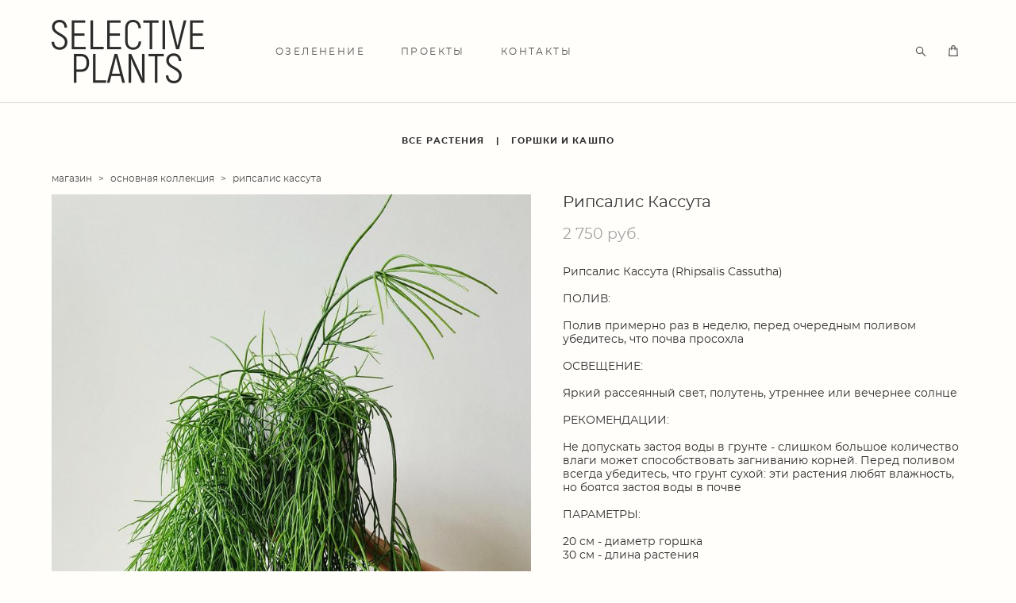

--- FILE ---
content_type: text/html; charset=UTF-8
request_url: https://selectiveplants.ru/shop/cart/sku
body_size: 889
content:
{"items":[],"total_price":0,"total_price_formatted":"0 pуб.","currency":"RUR","displayCart":true,"textPreview":"Товары в корзине","textButton":"ПЕРЕЙТИ В КОРЗИНУ","shop_url":"https://selectiveplants.ru/shop"}